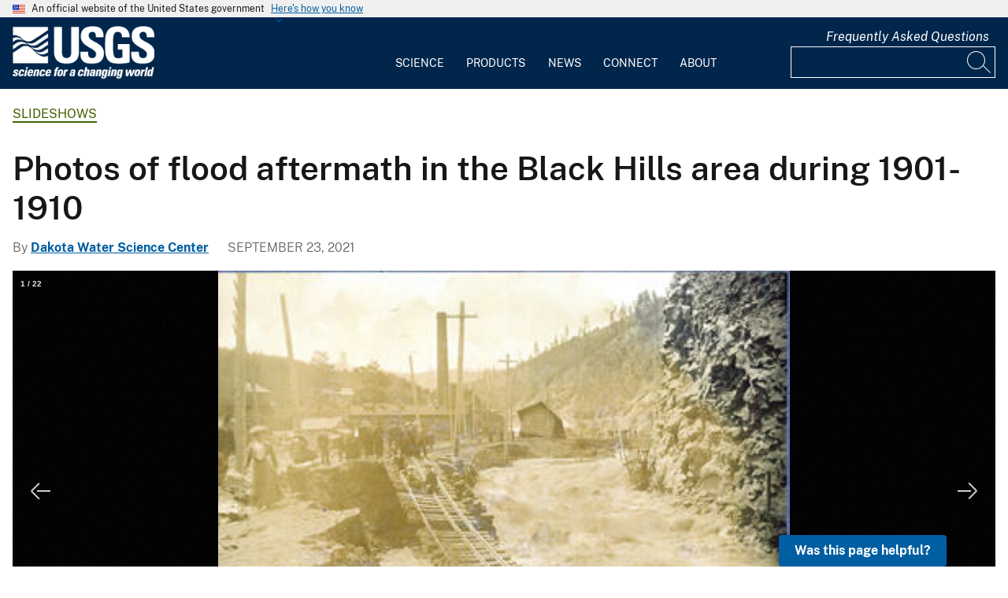

--- FILE ---
content_type: text/css
request_url: https://www.usgs.gov/modules/custom/usgs_media/css/slideshow.css?t9gx9e
body_size: 301
content:
.slideshow {
  height: 600px;
  display: none;
}

.slideshow .galleria-info-description {
  p {
    font-size: 12px !important;
    margin: 0;
    padding-right: 0 !important;
    padding-left: 0 !important;
  }
  a {
    color: white !important;
  }
}

/* Have to use !important here or galleria's js will hide things anyway */
.galleria-theme-azur .galleria-info {
  opacity: 1 !important;
  bottom: 0px !important;
}
.galleria-theme-azur .galleria-counter {
  opacity: .9 !important;
  top: 10px !important;
}
.galleria-theme-azur .galleria-image-nav-left,
.galleria-theme-azur .galleria-image-nav-right {
  opacity: 1 !important;
}
.galleria-theme-azur .galleria-image-nav-left {
  left: 20px !important;
}
.galleria-theme-azur .galleria-image-nav-right {
  right: 20px !important;
}


--- FILE ---
content_type: text/css; charset=utf-8
request_url: https://cdnjs.cloudflare.com/ajax/libs/galleria/1.6.1/themes/azur/galleria.azur.css
body_size: 950
content:
#galleria-loader{height: 1px}

.galleria-theme-azur {
    position: relative;
    overflow: hidden;
    font: 12px/1.4 arial,sans-serif;
    color: #fff;
}
.galleria-theme-azur img {
    -moz-user-select: none;
    -webkit-user-select: none;
    -o-user-select: none;
}
.galleria-theme-azur .galleria-stage {
    overflow: hidden;
    position: absolute;
    top: 0;
    left: 0;
    right: 0;
    bottom: 40px;
    background:#000 url(bg.png);
}
.galleria-theme-azur.light .galleria-stage {
    background:#181818 url(bg.png);
}
.galleria-theme-azur .galleria-bar {
    height: 40px;
    position: absolute;
    bottom: 0;
    left: 0;
    right: 0;
    z-index: 3;
    overflow: hidden;
    background:#141414 url(bg.png);
}
.galleria-theme-azur.light .galleria-bar {
    background:#fff;
    border:1px solid #ccc;
    border-top-width:0;
}
.galleria-theme-azur .galleria-fullscreen,
.galleria-theme-azur .galleria-play {
    width: 40px;
    height: 40px;
    position: absolute;
    left: 0;
    background-position: 50% 50%;
    background-repeat: no-repeat;
    cursor: pointer;
    border-right: 1px solid #333;
    outline: 1px solid #000;
    outline-width: 0 1px 0 0;
}
.galleria-theme-azur.light .galleria-fullscreen,
.galleria-theme-azur.light .galleria-play {
    border-right-color:#ccc;
    outline-width: 0;
}
.galleria-theme-azur .galleria-play {
    background-image: url(playpause-white.png);
    background-position: 50% 11px;
}
.galleria-theme-azur.light .galleria-play {
    background-image: url(playpause-neg.png);
}
.galleria-theme-azur .galleria-play.pause {
    background-position: 50% -89px;
}
.galleria-theme-azur .galleria-fullscreen {
    left: 42px;
    background-image: url(fscreen.png);
    background-position: 50% 11px;
}
.galleria-theme-azur.fullscreen .galleria-fullscreen {
    background-position: 50% -89px;
}
.galleria-theme-azur.light .galleria-fullscreen {
    background-image: url(fscreen-neg.png);
    left: 41px;
}
.galleria-theme-azur .galleria-play.playing { background-position: 10px -91px }
.galleria-theme-azur .galleria-fullscreen.open { background-position: 8px -93px }

.galleria-theme-azur.notouch .galleria-thumblink:hover,
.galleria-theme-azur.touch .galleria-thumblink:active,
.galleria-theme-azur .galleria-thumblink.open,
.galleria-theme-azur.notouch .galleria-fullscreen:hover,
.galleria-theme-azur.touch .galleria-fullscreen:active,
.galleria-theme-azur.notouch .galleria-play:hover,
.galleria-theme-azur.touch .galleria-play:active,
.galleria-theme-azur.notouch .galleria-popout:hover,
.galleria-theme-azur.touch .galleria-popout:active { background-color: #000 }

.galleria-theme-azur.notouch.light .galleria-thumblink:hover,
.galleria-theme-azur.touch.light .galleria-thumblink:active,
.galleria-theme-azur.light .galleria-thumblink.open,
.galleria-theme-azur.notouch.light .galleria-fullscreen:hover,
.galleria-theme-azur.touch.light .galleria-fullscreen:active,
.galleria-theme-azur.notouch.light .galleria-play:hover,
.galleria-theme-azur.touch.light .galleria-play:active,
.galleria-theme-azur.notouch.light .galleria-popout:hover,
.galleria-theme-azur.touch.light .galleria-popout:active { background-color: #eee }

.galleria-theme-azur.videoplay .galleria-info,
.galleria-theme-azur.videoplay .galleria-counter{ display:none!important; }

.galleria-theme-azur .galleria-thumbnails-container {
    position: absolute;
    top: 4px;
    right: 5px;
    left: 86px;
    bottom: 0;
    z-index: 2;
    *top: 6px;
    *right: 6px;
}
.galleria-theme-azur .galleria-thumbnails-list {
    position: absolute!important;
    top: 0;
    right: 0;
    left: 0;
    bottom: 0;
}
.galleria-theme-azur .galleria-thumbnails {
    text-align: right;
    float: right;
}
.galleria-theme-azur .galleria-carousel .galleria-thumbnails {
    float: none;
}
.galleria-theme-azur .galleria-thumbnails .galleria-image {
    width: 27px;
    height: 27px;
    display: inline-block;
    margin: 0 0 0 1px;
    cursor: pointer;
    border: 3px double #111;
    *border: 1px solid #111;
    opacity: .6;
    filter: alpha(opacity=60);
    background: transparent;
}
.galleria-theme-azur.light .galleria-thumbnails .galleria-image {
    border-color:#fff;
}
.galleria-theme-azur .galleria-thumbnails .galleria-image {
    *display: inline;
}

.galleria-theme-azur.notouch .galleria-thumbnails .galleria-image:hover,
.galleria-theme-azur.touch .galleria-thumbnails .galleria-image:active {
    opacity: .9;
    background: #444;
    background: rgba(255, 255, 255, .4);
    filter: alpha(opacity=90);
}

.galleria-theme-azur .galleria-thumbnails .galleria-image.active,
.galleria-theme-azur.notouch .galleria-thumbnails .galleria-image.active:hover {
    opacity: 1;
    background: #ddd;
    background: rgba(255, 255, 255, .7);
    *border-color: #ccc;
    filter: alpha(opacity=100);
}
.galleria-theme-azur.light .galleria-thumbnails .galleria-image.active,
.galleria-theme-azur.light.notouch .galleria-thumbnails .galleria-image.active:hover {
    background:rgba(0,0,0,.4);
    *border-color:#bbb;
}

body .galleria-theme-azur .galleria-tooltip {
    background: #fff;
    background: rgba( 255, 255, 255, .8);
}

.galleria-theme-azur .galleria-captionopen {
    position: absolute;
    bottom: 10px;
    right: 10px;
    background: url(bgie.png);
    background: rgba(0,0,0,.7);
    padding: 3px 8px;
    font-size: 10px;
    text-transform:uppercase;
    letter-spacing: 0.5;
    z-index: 2;
    cursor:pointer;
    color: #ccc;
}

.galleria-theme-azur .galleria-captionopen:hover {
    background: #000;
    color: #fff;
}

.galleria-theme-azur .galleria-captionclose {
    background: none;
    font-size: 18px;
    position: absolute;
    top: 0; right: 10px;
    cursor: pointer;
}

.galleria-theme-azur .galleria-captionclose:hover{
    color:#ccc;
}

.galleria-theme-azur .galleria-progress.nocanvas {
    width: 32px;
    height: 5px;
    background: rgba(255,255,255,.2);
    background: url( 20.png );
    position: absolute;
    top: 10px;
    right: 10px;
    z-index: 2;
    display: none;
}

.galleria-theme-azur .galleria-progress.nocanvas .galleria-progressbar {
    height: 100%;
    width: 0;
    background: white;
}

.galleria-theme-azur .galleria-info {
    position: absolute;
    overflow: hidden;
    left: 0;
    right: 0;
    bottom: 0;
    color: #fff;
    background: url(bgie.png);
    background: url(bg.png) rgba(0,0,0,.6);
    z-index:2;
}

.galleria-theme-azur.light .galleria-info {
    color:#fff;
    background:url(bg.png) rgba(0, 0, 0, .2);
}

.galleria-theme-azur .galleria-info.toggler {
    visibility: hidden;
}

.galleria-theme-azur .galleria-info.toggler.open {
    visibility: visible;
}

.galleria-theme-azur .galleria-info-title {
    font-size: 14px;
    font-weight: bold;
    margin: 10px 14px 10px;
    padding-right: 100px;
}
.galleria-theme-azur .galleria-info-description {
    opacity: .7;
    margin: -10px 14px 10px;
    padding-right: 100px;
}
.galleria-theme-azur .galleria-counter {
    opacity: 0;
    position: absolute;
    top: 10px;
    left: 10px;
    font-size: 10px;
    z-index: 2;
    font-weight: bold;
}
.galleria-theme-azur .galleria-loader {
    width: 48px;
    height: 48px;
    position: absolute;
    top: 50%;
    left: 50%;
    margin: -24px 0 0 -24px;
    z-index: 2;
    display: none;
}

.galleria-theme-azur .galleria-loader.nocanvas {
    width: 48px;
    height: 48px;
    position: absolute;
    top: 50%;
    left: 50%;
    margin: -24px 0 0 -24px;
    z-index: 2;
    display: none;
    background: #000 url(loader.gif) no-repeat 50% 50%;
    opacity: .6;
    filter: alpha(opacity=60);
    -moz-border-radius: 6px;
    -webkit-border-radius: 6px;
    border-radius: 6px;
}

.galleria-theme-azur .galleria-image-nav {
    position: absolute;
    top: 50%;
    margin-top: -18px;
    width: 100%;
    height: 36px;
    left: 0;
}

.galleria-theme-azur .galleria-image-nav-left,
.galleria-theme-azur .galleria-image-nav-right {
    cursor: pointer;
    width: 36px;
    height: 36px;
    position: absolute;
    left: 20px;
    z-index: 2;
    background: url(left.png) 50% 50% no-repeat;
    opacity: 0;
}
.galleria-theme-azur.smallarrows .galleria-image-nav-left {
    background-image: url(left-small.png);
}
.galleria-theme-azur .galleria-image-nav-right {
    left: auto;
    right: 20px;
    background-image: url(right.png);
    z-index: 2;
}
.galleria-theme-azur.smallarrows .galleria-image-nav-right {
    background-image: url(right-small.png);
}
.galleria-theme-azur.notouch .galleria-image-nav-left:hover,
.galleria-theme-azur.touch .galleria-image-nav-left:active { opacity: .7!important }
.galleria-theme-azur.notouch .galleria-image-nav-right:hover,
.galleria-theme-azur.touch .galleria-image-nav-right:active { opacity: .7!important }

.galleria-theme-azur .galleria-thumb-nav-left,
.galleria-theme-azur .galleria-thumb-nav-right {
    cursor: pointer;
    display: none;
    background: url(thumbleft-white.png) 50% 50%;
    position: absolute;
    left: 3px;
    top: 3px;
    *top: 1px;
    *left: 1px;
    height: 27px;
    width: 23px;
    z-index: 3;
}
.galleria-theme-azur.light .galleria-thumb-nav-left {
    background-image: url(thumbleft-neg.png);
}
.galleria-theme-azur .galleria-thumb-nav-right {
    border-right: none;
    right: 3px;
    *right: 1px;
    left: auto;
    background: url(thumbright-white.png) 50% 50%;
}
.galleria-theme-azur.light .galleria-thumb-nav-right {
    background-image: url(thumbright-neg.png);
}
.galleria-theme-azur .galleria-thumbnails-container .disabled {
    opacity: .2;
    filter: alpha(opacity=20);
    cursor: default;
}
.galleria-theme-azur.notouch .galleria-thumb-nav-left:hover,
.galleria-theme-azur.notouch .galleria-thumb-nav-right:hover {
    opacity: 1;
    filter: alpha(opacity=100);
    background-color: #222;
    background-color: rgba(255, 255, 255, .07);
}
.galleria-theme-azur.light.notouch .galleria-thumb-nav-left:hover,
.galleria-theme-azur.light.notouch .galleria-thumb-nav-right:hover {
    background-color:#eee;
}
.galleria-theme-azur.touch .galleria-thumb-nav-left:active,
.galleria-theme-azur.touch .galleria-thumb-nav-right:active {
    opacity: 1;
    filter: alpha(opacity=100);
    background-color: #111;
}
.galleria-theme-azur.notouch .galleria-thumbnails-container .disabled:hover {
    opacity: .2;
    filter: alpha(opacity=20);
    background-color: transparent;
}

.galleria-theme-azur .galleria-carousel .galleria-thumb-nav-left,
.galleria-theme-azur .galleria-carousel .galleria-thumb-nav-right {
    display: block;
}
.galleria-theme-azur .galleria-carousel .galleria-thumbnails-list {
    right: 28px;
    left: 28px;
}

.galleria-theme-azur.videoplay .galleria-info,
.galleria-theme-azur.videoplay .galleria-counter{display:none!important;}



--- FILE ---
content_type: application/javascript; charset=utf-8
request_url: https://cdnjs.cloudflare.com/ajax/libs/galleria/1.6.1/themes/azur/galleria.azur.min.js
body_size: 880
content:
!function(n,i){"function"==typeof define&&define.amd?define(["../galleria","jquery"],function(e,t){return i(n,e,t)}):"object"==typeof module&&module.exports?module.exports=i(n,require("galleria"),require("jquery")):i(n,n.Galleria,n.jQuery)}(window,function(o,a,d){return a.addTheme({name:"azur",version:1.6,author:"Galleria",css:"galleria.azur.css",defaults:{transition:"fade",transitionSpeed:500,imageCrop:!0,thumbCrop:"height",idleMode:"hover",idleSpeed:500,fullscreenTransition:!1,_locale:{show_captions:"Show captions",hide_captions:"Hide captions",play:"Play slideshow",pause:"Pause slideshow",enter_fullscreen:"Enter fullscreen",exit_fullscreen:"Exit fullscreen",next:"Next image",prev:"Previous image",showing_image:"Showing image %s of %s"},_toggleCaption:!0,_showCaption:!0,_showTooltip:!0},init:function(e){a.requires(1.6,"This version of Azur theme requires Galleria version 1.6 or later"),this.addElement("bar","fullscreen","play","progress").append({stage:"progress",container:"bar",bar:["fullscreen","play","thumbnails-container"]}).prependChild("stage","info").appendChild("container","tooltip");var l=this,c=o.document,t=e._locale,p="getContext"in c.createElement("canvas");!function(){if(p){function i(e){return e*(Math.PI/180)}var a=24,o=c.createElement("canvas"),s=o.getContext("2d");o.width=a,o.height=a,d(o).css({zIndex:1e4,position:"absolute",right:10,top:10}).appendTo(l.get("container")),l.bind("progress",function(e){var t,n;d(o).fadeIn(200),t=3.6*e.percent,n="rgba(255,255,255,.7)",s.strokeStyle=n||"#000",s.lineWidth=3,s.clearRect(0,0,a,a),s.beginPath(),s.arc(12,12,10,i(-90),i(t-90),!1),s.stroke(),s.closePath()}),l.bind("pause",function(){d(o).fadeOut(200,function(){s.clearRect(0,0,a,a)})})}else{l.addElement("progressbar").appendChild("progress","progressbar"),l.$("progress").addClass("nocanvas");var t=l.$("progress").width();l.bind("progress",function(e){l.$("progressbar").width(e.percent/100*t)})}}(),function(){var e,t=(e="RequestAnimationFrame",o.requestAnimationFrame||o["webkit"+e]||o["moz"+e]||o["o"+e]||o["ms"+e]||function(e){o.setTimeout(e,1e3/60)});if(p){function s(e,t,n){var i=n?-2:2;e.translate(t/i,t/i)}var n=c.createElement("canvas"),i=n.getContext("2d"),r=Math,a=28;d(n).hide().appendTo(l.get("loader")).fadeIn(500);!function e(){t(e),function(e,t){var n,i=48,a=28;e.clearRect(0,0,i,i),e.lineWidth=1.5;for(var o=0;o<a;o++)n=a<=o+t?o-a+t:o+t,e.strokeStyle="rgba(255,255,255,"+r.max(0,n/a)+")",e.lineWidth=1,e.beginPath(),e.moveTo(24,8),e.lineTo(24,0),e.stroke(),s(e,i,!1),e.rotate(360/a*r.PI/180),s(e,i,!0);e.save(),s(e,i,!1),e.rotate(360/a/8*-1*r.PI/180),s(e,i,!0)}(i,a),a=0===a?28:a-1}()}else l.$("loader").addClass("nocanvas")}();var n=a.IE<9?{bottom:-100}:{bottom:-50,opacity:0},i=a.IE<9?{top:-20}:{opacity:0,top:-20};this.bind("play",function(){this.$("play").addClass("pause"),p||this.$("progress").show()}).bind("pause",function(){this.$("play").removeClass("pause"),p||this.$("progress").hide()}).bind("loadstart",function(e){e.cached||this.$("loader").show()}).bind("loadfinish",function(e){p?this.$("loader").fadeOut(100):this.$("loader").hide()}),this.addIdleState(this.get("info"),n,a.IE<9?{}:{opacity:1},!0).addIdleState(this.get("image-nav-left"),{opacity:0,left:0},{opacity:1},!0).addIdleState(this.get("image-nav-right"),{opacity:0,right:0},{opacity:1},!0).addIdleState(this.get("counter"),i,a.IE<9?{}:{opacity:.9},!0),this.$("fullscreen").on("click:fast",function(e){e.preventDefault(),l.toggleFullscreen()}),this.$("play").on("click:fast",function(e){e.preventDefault(),l.playToggle()}),e._toggleCaption&&(this.$("info").addClass("toggler"),this.addElement("captionopen").appendChild("stage","captionopen"),this.addElement("captionclose").appendChild("info","captionclose"),this.$("captionopen").on("click:fast",function(){l.$("info").addClass("open"),d(this).hide()}).html(t.show_captions),this.bind("loadstart",function(){this.$("captionopen").toggle(!l.$("info").hasClass("open")&&this.hasInfo())}),this.$("captionclose").on("click:fast",function(){l.$("info").removeClass("open"),l.hasInfo()&&l.$("captionopen").show()}).html("&#215;"),e._showCaption&&this.$("captionopen").trigger("click:fast")),e._showTooltip&&this.bindTooltip({fullscreen:function(){return l.isFullscreen()?t.exit_fullscreen:t.enter_fullscreen},play:function(){return l.isPlaying()?t.pause:t.play},captionclose:t.hide_captions,"image-nav-right":t.next,"image-nav-left":t.prev,counter:function(){return t.showing_image.replace(/\%s/,l.getIndex()+1).replace(/\%s/,l.getDataLength())}})}}),a});

--- FILE ---
content_type: text/javascript
request_url: https://www.usgs.gov/modules/custom/usgs_media/js/slideshow.js?v=1.x
body_size: 525
content:
(function ($, Drupal, once) {
  Drupal.behaviors.slideshow = {
    attach: function (context) {


      let elements = once('slideshow', '.slideshow', context);
      elements.forEach(function(element, i) {
        var randomId = URL.createObjectURL(new Blob([])).substr(-36);
        $(element).addClass('slideshow-initialized-' + randomId);
        Galleria.run('.slideshow-initialized-' + randomId, {
          theme: 'azur',
          imageCrop: false,
          idleMode: false,
          _toggleCaption: true,
          _showCaption: false,
          wait: true
        });
        Galleria.ready(function() {
          var defaultAltText = 'USGS Image - No Alt Text Provided'
          // add alt to big image
          this.bind('image', function(e) {
            var altText = e.galleriaData.original.alt;
            if (altText == '' || typeof altText == 'undefined' || altText === null) {
              altText = defaultAltText;
            }
            e.imageTarget.alt = altText;
          });
          // add alt to thumbnails image
          this.bind('thumbnail', function(e) {
            var altText = e.galleriaData.original.alt;
            if (altText == '' || typeof altText == 'undefined' || altText === null) {
              altText = defaultAltText;
            }
            e.thumbTarget.alt = altText;
          });
        });
        $(element).show();
      });
    }
  };
})(jQuery, Drupal, once);
